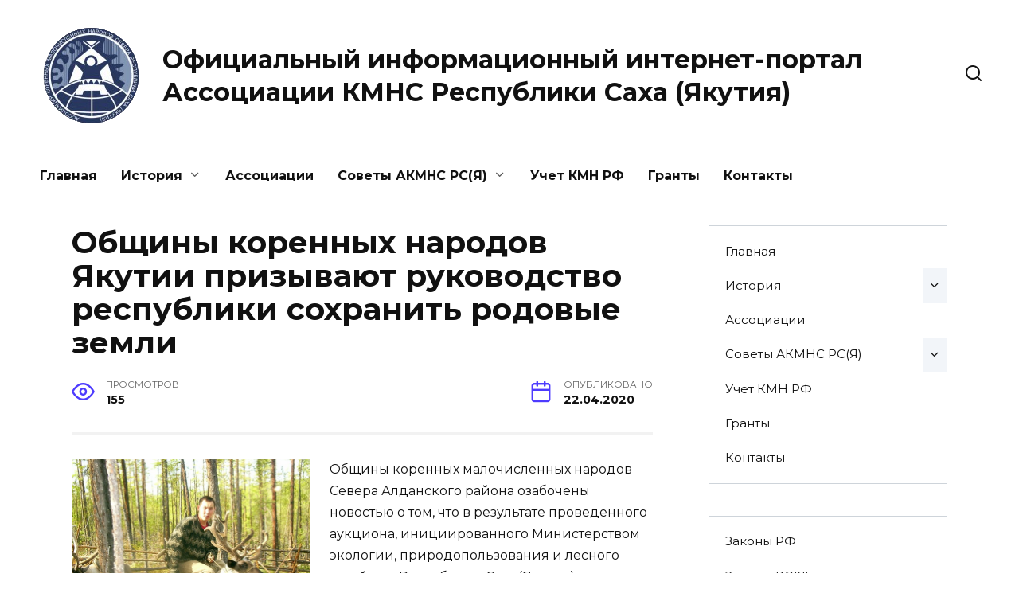

--- FILE ---
content_type: text/html; charset=UTF-8
request_url: http://yakutiakmns.org/archives/14023
body_size: 43994
content:
<!doctype html>
<html lang="ru-RU">
<head>
	<meta charset="UTF-8">
	<meta name="viewport" content="width=device-width, initial-scale=1">

	<title>Общины коренных народов Якутии призывают руководство республики сохранить родовые земли &#8211; Официальный информационный интернет-портал Ассоциации КМНС Республики Саха (Якутия)</title>
<link rel='dns-prefetch' href='//fonts.googleapis.com' />
<link rel='dns-prefetch' href='//s.w.org' />
<link rel="alternate" type="application/rss+xml" title="Официальный информационный интернет-портал Ассоциации КМНС Республики Саха (Якутия) &raquo; Лента комментариев к &laquo;Общины коренных народов Якутии призывают руководство республики сохранить родовые земли&raquo;" href="http://yakutiakmns.org/archives/14023/feed" />
		<script type="text/javascript">
			window._wpemojiSettings = {"baseUrl":"https:\/\/s.w.org\/images\/core\/emoji\/11.2.0\/72x72\/","ext":".png","svgUrl":"https:\/\/s.w.org\/images\/core\/emoji\/11.2.0\/svg\/","svgExt":".svg","source":{"concatemoji":"http:\/\/yakutiakmns.org\/wp-includes\/js\/wp-emoji-release.min.js?ver=5.1"}};
			!function(a,b,c){function d(a,b){var c=String.fromCharCode;l.clearRect(0,0,k.width,k.height),l.fillText(c.apply(this,a),0,0);var d=k.toDataURL();l.clearRect(0,0,k.width,k.height),l.fillText(c.apply(this,b),0,0);var e=k.toDataURL();return d===e}function e(a){var b;if(!l||!l.fillText)return!1;switch(l.textBaseline="top",l.font="600 32px Arial",a){case"flag":return!(b=d([55356,56826,55356,56819],[55356,56826,8203,55356,56819]))&&(b=d([55356,57332,56128,56423,56128,56418,56128,56421,56128,56430,56128,56423,56128,56447],[55356,57332,8203,56128,56423,8203,56128,56418,8203,56128,56421,8203,56128,56430,8203,56128,56423,8203,56128,56447]),!b);case"emoji":return b=d([55358,56760,9792,65039],[55358,56760,8203,9792,65039]),!b}return!1}function f(a){var c=b.createElement("script");c.src=a,c.defer=c.type="text/javascript",b.getElementsByTagName("head")[0].appendChild(c)}var g,h,i,j,k=b.createElement("canvas"),l=k.getContext&&k.getContext("2d");for(j=Array("flag","emoji"),c.supports={everything:!0,everythingExceptFlag:!0},i=0;i<j.length;i++)c.supports[j[i]]=e(j[i]),c.supports.everything=c.supports.everything&&c.supports[j[i]],"flag"!==j[i]&&(c.supports.everythingExceptFlag=c.supports.everythingExceptFlag&&c.supports[j[i]]);c.supports.everythingExceptFlag=c.supports.everythingExceptFlag&&!c.supports.flag,c.DOMReady=!1,c.readyCallback=function(){c.DOMReady=!0},c.supports.everything||(h=function(){c.readyCallback()},b.addEventListener?(b.addEventListener("DOMContentLoaded",h,!1),a.addEventListener("load",h,!1)):(a.attachEvent("onload",h),b.attachEvent("onreadystatechange",function(){"complete"===b.readyState&&c.readyCallback()})),g=c.source||{},g.concatemoji?f(g.concatemoji):g.wpemoji&&g.twemoji&&(f(g.twemoji),f(g.wpemoji)))}(window,document,window._wpemojiSettings);
		</script>
		<style type="text/css">
img.wp-smiley,
img.emoji {
	display: inline !important;
	border: none !important;
	box-shadow: none !important;
	height: 1em !important;
	width: 1em !important;
	margin: 0 .07em !important;
	vertical-align: -0.1em !important;
	background: none !important;
	padding: 0 !important;
}
</style>
	<link rel='stylesheet' id='wp-block-library-css'  href='http://yakutiakmns.org/wp-includes/css/dist/block-library/style.min.css?ver=5.1'  media='all' />
<link rel='stylesheet' id='wp-block-library-theme-css'  href='http://yakutiakmns.org/wp-includes/css/dist/block-library/theme.min.css?ver=5.1'  media='all' />
<link rel='stylesheet' id='poller_master_bootstrap_front_css-css'  href='http://yakutiakmns.org/wp-content/plugins/poller_master/assets/frontend/css/bootstrap.min.css?ver=5.1'  media='all' />
<link rel='stylesheet' id='poller_master_icheck_css-css'  href='http://yakutiakmns.org/wp-content/plugins/poller_master/assets/frontend/css/skins/all.css?ver=5.1'  media='all' />
<link rel='stylesheet' id='poller_master_style_front-css'  href='http://yakutiakmns.org/wp-content/plugins/poller_master/assets/frontend/css/poller_master_style_front.css?ver=5.1'  media='all' />
<link rel='stylesheet' id='google-fonts-css'  href='https://fonts.googleapis.com/css?family=Montserrat%3A400%2C400i%2C700&#038;subset=cyrillic&#038;display=swap&#038;ver=5.1'  media='all' />
<link rel='stylesheet' id='reboot-style-css'  href='http://yakutiakmns.org/wp-content/themes/reboot/assets/css/style.min.css?ver=1.5.4'  media='all' />
<script  src='http://yakutiakmns.org/wp-includes/js/jquery/jquery.js?ver=1.12.4'></script>
<script  src='http://yakutiakmns.org/wp-includes/js/jquery/jquery-migrate.min.js?ver=1.4.1'></script>
<link rel='https://api.w.org/' href='http://yakutiakmns.org/wp-json/' />
<link rel="EditURI" type="application/rsd+xml" title="RSD" href="http://yakutiakmns.org/xmlrpc.php?rsd" />
<link rel="wlwmanifest" type="application/wlwmanifest+xml" href="http://yakutiakmns.org/wp-includes/wlwmanifest.xml" /> 
<link rel='prev' title='Интернет Фестиваль самодеятельного художественного творчества «ПОБЕДЫ ПРАЗДНИЧНЫЙ САЛЮТ»' href='http://yakutiakmns.org/archives/14020' />
<link rel='next' title='Комитет КМНС парламента Якутии предложил приостановить рубки в верховьях реки Амги' href='http://yakutiakmns.org/archives/14029' />
<meta name="generator" content="WordPress 5.1" />
<link rel="canonical" href="http://yakutiakmns.org/archives/14023" />
<link rel='shortlink' href='http://yakutiakmns.org/?p=14023' />
<link rel="alternate" type="application/json+oembed" href="http://yakutiakmns.org/wp-json/oembed/1.0/embed?url=http%3A%2F%2Fyakutiakmns.org%2Farchives%2F14023" />
<link rel="alternate" type="text/xml+oembed" href="http://yakutiakmns.org/wp-json/oembed/1.0/embed?url=http%3A%2F%2Fyakutiakmns.org%2Farchives%2F14023&#038;format=xml" />
<script type="text/javascript">var ajaxurl = 'http://yakutiakmns.org/wp-admin/admin-ajax.php';</script><link rel="preload" href="http://yakutiakmns.org/wp-content/themes/reboot/assets/fonts/wpshop-core.ttf" as="font" crossorigin><script>var fixed_header = 'yes';</script><script>var fixed_main_menu = 'yes';</script><link rel="prefetch" href="http://yakutiakmns.org/wp-content/uploads/2020/04/IMG-20200417-WA0020.jpg" as="image" crossorigin>
    <style>.site-logotype{max-width:10000px}.site-logotype img{max-height:1000px}.post-card--grid, .post-card--grid .post-card__thumbnail, .post-card--grid .post-card__thumbnail img, .post-card--grid .post-card__thumbnail:before{border-radius: 6px}.site-footer{background-color:#0c3f49}</style>
<link rel="icon" href="http://yakutiakmns.org/wp-content/uploads/2025/03/cropped-logo-4-32x32.png" sizes="32x32" />
<link rel="icon" href="http://yakutiakmns.org/wp-content/uploads/2025/03/cropped-logo-4-192x192.png" sizes="192x192" />
<link rel="apple-touch-icon-precomposed" href="http://yakutiakmns.org/wp-content/uploads/2025/03/cropped-logo-4-180x180.png" />
<meta name="msapplication-TileImage" content="http://yakutiakmns.org/wp-content/uploads/2025/03/cropped-logo-4-270x270.png" />
    </head>

<body class="post-template-default single single-post postid-14023 single-format-standard wp-embed-responsive sidebar-right">



<div id="page" class="site">
    <a class="skip-link screen-reader-text" href="#content"><!--noindex-->Перейти к содержанию<!--/noindex--></a>

    <div class="search-screen-overlay js-search-screen-overlay"></div>
    <div class="search-screen js-search-screen">
        
<form role="search" method="get" class="search-form" action="http://yakutiakmns.org/">
    <label>
        <span class="screen-reader-text"><!--noindex-->Search for:<!--/noindex--></span>
        <input type="search" class="search-field" placeholder="Поиск…" value="" name="s">
    </label>
    <button type="submit" class="search-submit"></button>
</form>    </div>

    

<header id="masthead" class="site-header full" itemscope itemtype="http://schema.org/WPHeader">
    <div class="site-header-inner full">

        <div class="humburger js-humburger"><span></span><span></span><span></span></div>

        
<div class="site-branding">

    <div class="site-logotype"><a href="http://yakutiakmns.org/"><img src="http://yakutiakmns.org/wp-content/uploads/2025/03/logo-4.png" width="138" height="149" alt="Официальный информационный интернет-портал Ассоциации КМНС Республики Саха (Якутия)"></a></div><div class="site-branding__body"><div class="site-title"><a href="http://yakutiakmns.org/">Официальный информационный интернет-портал Ассоциации КМНС Республики Саха (Якутия)</a></div></div></div><!-- .site-branding -->                <div class="header-search">
                    <span class="search-icon js-search-icon"></span>
                </div>
            
    </div>
</header><!-- #masthead -->

<div class="container header-separator"></div>

    
    
    <nav id="site-navigation" class="main-navigation full" itemscope itemtype="http://schema.org/SiteNavigationElement">
        <div class="main-navigation-inner full">
            <div class="menu-menyu1-container"><ul id="header_menu" class="menu"><li id="menu-item-4854" class="menu-item menu-item-type-custom menu-item-object-custom menu-item-home menu-item-4854"><a href="http://yakutiakmns.org">Главная</a></li>
<li id="menu-item-51" class="menu-item menu-item-type-post_type menu-item-object-page menu-item-has-children menu-item-51"><a href="http://yakutiakmns.org/istoriya">История</a>
<ul class="sub-menu">
	<li id="menu-item-20344" class="menu-item menu-item-type-post_type menu-item-object-page menu-item-20344"><a href="http://yakutiakmns.org/viii-sezd-akmns-rsya">VIII съезд АКМНС РС(Я)</a></li>
	<li id="menu-item-8836" class="menu-item menu-item-type-post_type menu-item-object-page menu-item-has-children menu-item-8836"><a href="http://yakutiakmns.org/vii-sezd-akmns-rsya">VII съезд АКМНС РС(Я)</a>
	<ul class="sub-menu">
		<li id="menu-item-8848" class="menu-item menu-item-type-post_type menu-item-object-page menu-item-8848"><a href="http://yakutiakmns.org/programma">Программа</a></li>
		<li id="menu-item-8846" class="menu-item menu-item-type-post_type menu-item-object-page menu-item-8846"><a href="http://yakutiakmns.org/dokumenty">Документы</a></li>
		<li id="menu-item-8847" class="menu-item menu-item-type-post_type menu-item-object-page menu-item-8847"><a href="http://yakutiakmns.org/novosti">Новости Съезда</a></li>
	</ul>
</li>
</ul>
</li>
<li id="menu-item-52" class="menu-item menu-item-type-post_type menu-item-object-page menu-item-52"><a href="http://yakutiakmns.org/struktura">Ассоциации</a></li>
<li id="menu-item-8839" class="menu-item menu-item-type-post_type menu-item-object-page menu-item-has-children menu-item-8839"><a href="http://yakutiakmns.org/sovety-akmns-rsya">Советы АКМНС РС(Я)</a>
<ul class="sub-menu">
	<li id="menu-item-54" class="menu-item menu-item-type-post_type menu-item-object-page menu-item-54"><a href="http://yakutiakmns.org/koordinacionnyj-sovet">Координационный совет</a></li>
	<li id="menu-item-4910" class="menu-item menu-item-type-post_type menu-item-object-page menu-item-4910"><a href="http://yakutiakmns.org/molodezhnyj-sovet">Молодежный совет</a></li>
</ul>
</li>
<li id="menu-item-15169" class="menu-item menu-item-type-post_type menu-item-object-page menu-item-15169"><a href="http://yakutiakmns.org/uchet-kmnss-i-dv-rf">Учет КМН РФ</a></li>
<li id="menu-item-13952" class="menu-item menu-item-type-post_type menu-item-object-page menu-item-13952"><a href="http://yakutiakmns.org/granty">Гранты</a></li>
<li id="menu-item-55" class="menu-item menu-item-type-post_type menu-item-object-page menu-item-55"><a href="http://yakutiakmns.org/kontakty">Контакты</a></li>
</ul></div>        </div>
    </nav><!-- #site-navigation -->

    

    <div class="mobile-menu-placeholder js-mobile-menu-placeholder"></div>
    
	
    <div id="content" class="site-content fixed">

        
        <div class="site-content-inner">
    
        
        <div id="primary" class="content-area" itemscope itemtype="http://schema.org/Article">
            <main id="main" class="site-main article-card">

                
<article id="post-14023" class="article-post post-14023 post type-post status-publish format-standard has-post-thumbnail  category-5">

    
        
                                <h1 class="entry-title" itemprop="headline">Общины коренных народов Якутии призывают руководство республики сохранить родовые земли</h1>
                    
        
        
    
            <div class="entry-meta">
                                    <span class="entry-views"><span class="entry-label">Просмотров</span> <span class="js-views-count" data-post_id="14023">155</span></span>                        <span class="entry-date"><span class="entry-label">Опубликовано</span> <time itemprop="datePublished" datetime="2020-04-22">22.04.2020</time></span>
                    </div>
    
    
    <div class="entry-content" itemprop="articleBody">
        <p><span itemprop="image" itemscope itemtype="https://schema.org/ImageObject"><img itemprop="url image" class="alignleft size-medium wp-image-14024" src="http://yakutiakmns.org/wp-content/uploads/2020/04/IMG-20200417-WA0020-300x225.jpg" alt="" width="300" height="225"  srcset="http://yakutiakmns.org/wp-content/uploads/2020/04/IMG-20200417-WA0020-300x225.jpg 300w, http://yakutiakmns.org/wp-content/uploads/2020/04/IMG-20200417-WA0020.jpg 604w" sizes="(max-width: 300px) 100vw, 300px" /><meta itemprop="width" content="300"><meta itemprop="height" content="225"></span>Общины коренных малочисленных народов Севера Алданского района озабочены новостью о том, что в результате проведенного аукциона, инициированного Министерством экологии, природопользования и лесного хозяйства Республики Саха (Якутия) подписаны договора о вырубке леса общим объёмом 231 943 га лесозаготовительными предприятиями Иркутской области «Ангара» и «Вундлен 24» с условием долгосрочной аренды сроком на 46 лет.</p>
<p>Ранее в соцсетях была <a href="https://news.ykt.ru/article/99719">распространена петиция</a> жителей Амгинского, Алданского, Томпонского, Таттинского, Чурапчинского районов о недопустимости рубки леса в верховьях реки Амга.</p>
<p>Как рассказал корреспонденту газеты «Илкэн» председатель Союза общин КМНС РС(Я) Джулустан Сидоров, переданные две территории под вырубку леса закреплены за общинам коренных малочисленных народов Севера Алданского района.</p>
<p>По словам Джулустана Сидорова, первый участок относится к Алданскому Верхне-Амгинскому участковому лесничеству размером участка 54 538 га и сроком аренды на 46 лет. Это закрепленные территории за эвенкийской родовой общиной СПК КРО «Хатын». Община имеет долгосрочную лицензию на пользование животным миром до 2035 года. Второй участок относится к Алданскому Учурскому участковому лесничеству размером участка 177 400 га со сроком аренды на 36 лет. Этот участок является закрепленной территорией за СПК КРО «Юнгюэлэ» и ОАО КМНС «Хатыстыр», которые имеют долгосрочные лицензии на пользование животным миром до 2035 года. Также, данный участок относится к территориям традиционного природопользования «ТТП Анамы» с датой регистрации от 22.01.2016 года МО национальный наслег «Анамы» Алданского района.</p>
<p>— Учредителями предприятий, которые получили лицензии на вырубку леса, являются бизнесмены из Китая. Исходя из этого можно определить, куда пойдет наш вырубленный лес. Все мы знаем, как в Архангельской, Томской, Забайкальской и Иркутской областях, да и в других субъектах России, поступили с взятыми на долгосрочную аренду лесными участками, как их вычистили под корень, оставляя за собой голые земли. Указанные аукционные торги организованы в нарушение законодательства без согласования с хозяйствующими на данных территориях организациями, в том числе с общинами КМНС, без общественных слушаний, без информации в СМИ, без ознакомления жителей, проживающих в данном районе, без уведомления наслежных и районных администраций, прилегающих на территории вырубки леса, — отмечает председатель Союза общин.</p>
<p>В ответе на депутатский запрос заместитель министра Алексей Агеев подтвердил, что действительно по результатам аукциона от 30 декабря 2019 года было заключено два договора аренды лесного участка на территории Алданского района, но на арендованных лесных участках нет территорий традиционного пользования коренных малочисленных народов Севера (документ имеется в редакции).</p>
<p>В связи с этим возникает вопрос: или в природоохранном ведомстве находятся в неведении о том, что на данных землях ведут свою деятельность общины, или просто вводят в заблуждение депутатов Ил Тумэн о том, что там их нет?</p>
<p>В Алданском районе ведут свою работы крупные промышленные предприятия и золотодобывающие артели, расположены государственного значения объекты, как магистральные нефте-, газопроводы «ВСТО» и «Сила Сибири», ЛЭП, железная дорога Нерюнгри-Нижний-Бестях, урановые разработки и т.д. И всем известно, что многолетнее промышленное освоение оказало непоправим<span lang="ru-RU">ое</span> воздействие на экосистему и жизнедеятельность людей. 80% рек освоены промышленностью, поймы рек полностью уничтожены, превратились в лунный ландшафт, восстановительные работы не ведутся. При добыче золота, используются токсичные химические вещества и все они попадает в русла алданских рек. Об этом множество количество раз на всевозможных уровнях указывали жители района и общественники.</p>
<p>— Цельный лес остался в основном по водоразделам рек и в горной местности, куда не дошли недропользователи. Сегодня идет продажа этих лесов на долгосрочной основе, продажа земли традиционного природопользование коренных малочисленных жителей и охотников — промысловиков. В случае реализации проекта по вырубке леса охотники-промысловики, коренные жители данных территорий Алданского района остаются без исконных земель, без средств основного дохода и с разрушенной экосистемой, — говорит председатель Союза общин Джудустан Сидоров.</p>
<p>Он отмечает, что передача лицензии на вырубку леса нарушает права коренных жителей и несколько республиканских и федеральных законов, в том числе «О территориях традиционного природопользования и традиционной хозяйственной деятельности КМНС РС(Я)», «Об этнологической экспертизе», «О гарантиях прав коренных малочисленных народов Российской Федерации», статьи 69 и 72 Конституции РФ.</p>
<p>Союз общин РС(Я) <span lang="en-US">н</span><span lang="ru-RU">аправил</span> обращение к депутатам государственного собрания Ил Тумэн и главе республики Айсену Николаеву с призывом защитить конституционные права, родовые земли коренных малочисленных народов Севера, сохранить природу во благо будущих поколений.</p>
<p><span lang="en-GB">P.S.</span> После того как в сети интернет распространилась информация о том, что жители Амгинского, Алданского, Томпонского, Таттинского, Чурапчинского районов обеспокоены тем, что на верховьях реки Амга намечается вырубка леса, Министерство экологии, природопользования и лесного хозяйства РС(Я) на своем официально сайте сообщает, что договор с лесозаготовительными компания ООО «Ангара» и ООО «Вудленд24» заключен на законных основаниях.</p>
<p>«В настоящее время документы арендатора проходят государственную экспертизу. После стабилизации ситуации с коронавирусной инфекцией запланировано проведение выездного совещания в Алданском районе с привлечением всех заинтересованных структур с целью ознакомления с проектом освоения лесного участка», — <a href="https://minpriroda.sakha.gov.ru/news/front/view/id/3154190">информирует</a> ведомство.</p>
<p>P.S.P.S. Когда уже была готова данная статья пришло известие из Госсобрания Якутии.</p>
<p>Сегодня, 22 апреля, по обращению Союза общин КМНС РС(Я) Комитет по вопросам коренных малочисленных народов Севера и делам Арктики в режиме видеоконференцсвязи провел совещание участием с представителей органов государственной и исполнительной власти и местного самоуправления. Председатель комитета Елена Голомарева сообщила, что по итогам совещания принято решение: «Правительству РС(Я) рекомендовать приостановление результатов аукциона на предоставление лесного участка до уточнения территорий родовых общин коренных малочисленных народов Севера Алданского района». Создана рабочая комиссия, в состав которой вошли депутаты, представители органов исполнительной власти и общественности. Правовую оценку законности проведения аукциона также проверит Природоохранная прокуратура РС(Я).</p>
<p>Ирина КУРИЛОВА, <a href="https://sakha-pechat.ru/ilkyen/">газета &#8220;Илкэн&#8221;</a></p>
<p>&nbsp;</p>
<p>Читайте также:</p>
<p><a title="Союз общин Якутии выступит с законодательной инициативой" href="http://yakutiakmns.org/archives/13631">Союз общин Якутии выступит с законодательной инициативой</a></p>
<p><a href="http://yakutiakmns.org/archives/10530">Джулустан Сидоров: Жить с протянутой рукой в ожидании субсидий – это не путь к развитию</a></p>
<p><a title="Джулустан Сидоров: Народ поет, значит будет жить!" href="http://yakutiakmns.org/archives/3685">Джулустан Сидоров: Народ поет, значит будет жить!</a></p>
<p>&nbsp;</p>
<!-- toc empty -->    </div><!-- .entry-content -->

</article>













    <meta itemprop="author" content="admin">
<meta itemscope itemprop="mainEntityOfPage" itemType="https://schema.org/WebPage" itemid="http://yakutiakmns.org/archives/14023" content="Общины коренных народов Якутии призывают руководство республики сохранить родовые земли">
    <meta itemprop="dateModified" content="2020-04-22">
<div itemprop="publisher" itemscope itemtype="https://schema.org/Organization" style="display: none;"><div itemprop="logo" itemscope itemtype="https://schema.org/ImageObject"><img itemprop="url image" src="http://yakutiakmns.org/wp-content/uploads/2025/03/logo-4.png" alt="Официальный информационный интернет-портал Ассоциации КМНС Республики Саха (Якутия)"></div><meta itemprop="name" content="Официальный информационный интернет-портал Ассоциации КМНС Республики Саха (Якутия)"><meta itemprop="telephone" content="Официальный информационный интернет-портал Ассоциации КМНС Республики Саха (Якутия)"><meta itemprop="address" content="http://yakutiakmns.org"></div>
            </main><!-- #main -->
        </div><!-- #primary -->

        
<aside id="secondary" class="widget-area" itemscope itemtype="http://schema.org/WPSideBar">
    <div class="sticky-sidebar js-sticky-sidebar">

        
        <div id="nav_menu-5" class="widget widget_nav_menu"><div class="menu-menyu1-container"><ul id="menu-menyu1" class="menu"><li class="menu-item menu-item-type-custom menu-item-object-custom menu-item-home menu-item-4854"><a href="http://yakutiakmns.org">Главная</a></li>
<li class="menu-item menu-item-type-post_type menu-item-object-page menu-item-has-children menu-item-51"><a href="http://yakutiakmns.org/istoriya">История</a>
<ul class="sub-menu">
	<li class="menu-item menu-item-type-post_type menu-item-object-page menu-item-20344"><a href="http://yakutiakmns.org/viii-sezd-akmns-rsya">VIII съезд АКМНС РС(Я)</a></li>
	<li class="menu-item menu-item-type-post_type menu-item-object-page menu-item-has-children menu-item-8836"><a href="http://yakutiakmns.org/vii-sezd-akmns-rsya">VII съезд АКМНС РС(Я)</a>
	<ul class="sub-menu">
		<li class="menu-item menu-item-type-post_type menu-item-object-page menu-item-8848"><a href="http://yakutiakmns.org/programma">Программа</a></li>
		<li class="menu-item menu-item-type-post_type menu-item-object-page menu-item-8846"><a href="http://yakutiakmns.org/dokumenty">Документы</a></li>
		<li class="menu-item menu-item-type-post_type menu-item-object-page menu-item-8847"><a href="http://yakutiakmns.org/novosti">Новости Съезда</a></li>
	</ul>
</li>
</ul>
</li>
<li class="menu-item menu-item-type-post_type menu-item-object-page menu-item-52"><a href="http://yakutiakmns.org/struktura">Ассоциации</a></li>
<li class="menu-item menu-item-type-post_type menu-item-object-page menu-item-has-children menu-item-8839"><a href="http://yakutiakmns.org/sovety-akmns-rsya">Советы АКМНС РС(Я)</a>
<ul class="sub-menu">
	<li class="menu-item menu-item-type-post_type menu-item-object-page menu-item-54"><a href="http://yakutiakmns.org/koordinacionnyj-sovet">Координационный совет</a></li>
	<li class="menu-item menu-item-type-post_type menu-item-object-page menu-item-4910"><a href="http://yakutiakmns.org/molodezhnyj-sovet">Молодежный совет</a></li>
</ul>
</li>
<li class="menu-item menu-item-type-post_type menu-item-object-page menu-item-15169"><a href="http://yakutiakmns.org/uchet-kmnss-i-dv-rf">Учет КМН РФ</a></li>
<li class="menu-item menu-item-type-post_type menu-item-object-page menu-item-13952"><a href="http://yakutiakmns.org/granty">Гранты</a></li>
<li class="menu-item menu-item-type-post_type menu-item-object-page menu-item-55"><a href="http://yakutiakmns.org/kontakty">Контакты</a></li>
</ul></div></div><div id="nav_menu-7" class="widget widget_nav_menu"><div class="menu-zakony-container"><ul id="menu-zakony" class="menu"><li id="menu-item-237" class="menu-item menu-item-type-post_type menu-item-object-page menu-item-237"><a href="http://yakutiakmns.org/zakony-rossijskoj-federacii">Законы РФ</a></li>
<li id="menu-item-238" class="menu-item menu-item-type-post_type menu-item-object-page menu-item-238"><a href="http://yakutiakmns.org/zakony-respubliki-saxa-yakutiya">Законы РС(Я)</a></li>
</ul></div></div><div id="nav_menu-11" class="widget widget_nav_menu"><div class="menu-%d0%b2%d0%b0%d1%88%d0%b8-%d0%bf%d1%80%d0%b0%d0%b2%d0%b0-container"><ul id="menu-%d0%b2%d0%b0%d1%88%d0%b8-%d0%bf%d1%80%d0%b0%d0%b2%d0%b0" class="menu"><li id="menu-item-375" class="menu-item menu-item-type-taxonomy menu-item-object-category menu-item-375"><a href="http://yakutiakmns.org/archives/category/%d1%81%d0%be%d1%86%d0%b8%d0%b0%d0%bb%d1%8c%d0%bd%d1%8b%d0%b5-%d0%bf%d1%80%d0%b0%d0%b2%d0%b0">Социальные права</a></li>
</ul></div></div>
        
    </div>
</aside><!-- #secondary -->

    
    <div id="related-posts" class="related-posts fixed"><div class="related-posts__header">Вам также может понравиться</div><div class="post-cards post-cards--vertical">
<div class="post-card post-card--related">
    <div class="post-card__thumbnail"><a href="http://yakutiakmns.org/archives/22461"><img width="335" height="220" src="http://yakutiakmns.org/wp-content/uploads/2025/12/photo_5325750715831488381_y-1-335x220.jpg" class="attachment-reboot_small size-reboot_small wp-post-image" alt="" /></a></div><div class="post-card__title"><a href="http://yakutiakmns.org/archives/22461">Коренные народы Севера Якутии обратились к Путину</a></div><div class="post-card__description">Представители коренных народов Севера Якутии в День</div><div class="post-card__meta"><span class="post-card__comments">0</span><span class="post-card__views">237</span></div>
</div>

<div class="post-card post-card--related">
    <div class="post-card__thumbnail"><a href="http://yakutiakmns.org/archives/22454"><img width="335" height="220" src="http://yakutiakmns.org/wp-content/uploads/2025/12/whatsapp-image-2024-12-13-at-09.43.17-335x220.jpeg" class="attachment-reboot_small size-reboot_small wp-post-image" alt="" /></a></div><div class="post-card__title"><a href="http://yakutiakmns.org/archives/22454">Приглашаем на фестиваль &#8220;Тала &#8211; Строганина 2025&#8221;</a></div><div class="post-card__description">Приглашаем для участия команды этнических ассоциаций</div><div class="post-card__meta"><span class="post-card__comments">0</span><span class="post-card__views">187</span></div>
</div>

<div class="post-card post-card--related">
    <div class="post-card__thumbnail"><a href="http://yakutiakmns.org/archives/22451"><img width="335" height="220" src="http://yakutiakmns.org/wp-content/uploads/2025/12/5318832863547429445-335x220.jpg" class="attachment-reboot_small size-reboot_small wp-post-image" alt="" /></a></div><div class="post-card__title"><a href="http://yakutiakmns.org/archives/22451">Поддержка коренных малочисленных народов Севера остается важным приоритетом АЛРОСА в Якутии – Павел Маринычев</a></div><div class="post-card__description">АЛРОСА третий год подряд подчеркивает для себя и всей</div><div class="post-card__meta"><span class="post-card__comments">0</span><span class="post-card__views">216</span></div>
</div>

<div class="post-card post-card--related">
    <div class="post-card__thumbnail"><a href="http://yakutiakmns.org/archives/22444"><img width="335" height="220" src="http://yakutiakmns.org/wp-content/uploads/2025/12/whatsapp-image-2024-12-13-at-09.21.10-335x220.jpeg" class="attachment-reboot_small size-reboot_small wp-post-image" alt="" /></a></div><div class="post-card__title"><a href="http://yakutiakmns.org/archives/22444">12 декабря &#8211; День Ассоциации КМНС Якутии</a></div><div class="post-card__description">12 декабря в Якутске отметят День Ассоциации коренных</div><div class="post-card__meta"><span class="post-card__comments">0</span><span class="post-card__views">205</span></div>
</div>

<div class="post-card post-card--related">
    <div class="post-card__thumbnail"><a href="http://yakutiakmns.org/archives/22430"><img width="335" height="220" src="http://yakutiakmns.org/wp-content/uploads/2025/12/QdR-a2SIxZ501H4Be_ndoCuqEu9ydm0ziUOYAKXFEd-3oJwBQmEiyKhBUTU15TV62oy5UGUqJpYIYRnKNlAuYCx-335x220.jpg" class="attachment-reboot_small size-reboot_small wp-post-image" alt="" /></a></div><div class="post-card__title"><a href="http://yakutiakmns.org/archives/22430">Активисты молодежного совета ассоциации КМНС Якутии приняли участие во Всероссийском форуме &#8220;Российский Север&#8221;</a></div><div class="post-card__description">С 18 по 21 ноября активисты Молодежного совета ассоциации</div><div class="post-card__meta"><span class="post-card__comments">0</span><span class="post-card__views">223</span></div>
</div>

<div class="post-card post-card--related">
    <div class="post-card__thumbnail"><a href="http://yakutiakmns.org/archives/22417"><img width="335" height="220" src="http://yakutiakmns.org/wp-content/uploads/2025/11/WhatsApp-Image-2025-11-27-at-11.05.03-335x220.jpeg" class="attachment-reboot_small size-reboot_small wp-post-image" alt="" /></a></div><div class="post-card__title"><a href="http://yakutiakmns.org/archives/22417">В Андрюшкинской школе почтили память Г.Н.Курилова-Улуро Адо</a></div><div class="post-card__description">В годовщину смерти юкагирского учёного, поэта, общественного</div><div class="post-card__meta"><span class="post-card__comments">0</span><span class="post-card__views">154</span></div>
</div>

<div class="post-card post-card--related">
    <div class="post-card__thumbnail"><a href="http://yakutiakmns.org/archives/22405"><img width="335" height="220" src="http://yakutiakmns.org/wp-content/uploads/2025/11/photo_5269530384200830027_y-335x220.jpg" class="attachment-reboot_small size-reboot_small wp-post-image" alt="" /></a></div><div class="post-card__title"><a href="http://yakutiakmns.org/archives/22405">Эвенки Анабарского района провели рабочую встречу</a></div><div class="post-card__description">18 ноября 2025 года прошло общее собрание эвенков Анабарского</div><div class="post-card__meta"><span class="post-card__comments">0</span><span class="post-card__views">150</span></div>
</div>

<div class="post-card post-card--related">
    <div class="post-card__thumbnail"><a href="http://yakutiakmns.org/archives/22400"><img width="335" height="220" src="http://yakutiakmns.org/wp-content/uploads/2025/11/WhatsApp-Image-2025-11-20-at-12.16.16-335x220.jpeg" class="attachment-reboot_small size-reboot_small wp-post-image" alt="" /></a></div><div class="post-card__title"><a href="http://yakutiakmns.org/archives/22400">Приглашаем на вечер памяти Анатолия Степанова-Ламутского</a></div><div class="post-card__description">Дорогие друзья, коллеги, сородичи! Союз эвенов Республики</div><div class="post-card__meta"><span class="post-card__comments">0</span><span class="post-card__views">186</span></div>
</div>

<div class="post-card post-card--related">
    <div class="post-card__thumbnail"><a href="http://yakutiakmns.org/archives/22397"><img width="335" height="220" src="http://yakutiakmns.org/wp-content/uploads/2025/11/WhatsApp-Image-2025-11-18-at-14.48.37-335x220.jpeg" class="attachment-reboot_small size-reboot_small wp-post-image" alt="" /></a></div><div class="post-card__title"><a href="http://yakutiakmns.org/archives/22397">Год юкагирского языка на Чукотке: фестиваль культуры и искусства</a></div><div class="post-card__description">В 2025 году в Чукотском автономном округе проходит</div><div class="post-card__meta"><span class="post-card__comments">0</span><span class="post-card__views">206</span></div>
</div>
</div></div>

</div><!--.site-content-inner-->


</div><!--.site-content-->





<div class="site-footer-container ">

    

    <div class="footer-navigation fixed" itemscope itemtype="http://schema.org/SiteNavigationElement">
        <div class="main-navigation-inner full">
            <div class="menu-poleznaya-informaciya-container"><ul id="footer_menu" class="menu"><li id="menu-item-245" class="menu-item menu-item-type-post_type menu-item-object-page menu-item-245"><a href="http://yakutiakmns.org/konkursy">Конкурсы, гранты</a></li>
<li id="menu-item-4519" class="menu-item menu-item-type-post_type menu-item-object-page menu-item-4519"><a href="http://yakutiakmns.org/karta-sajta">Карта сайта</a></li>
<li id="menu-item-4927" class="menu-item menu-item-type-post_type menu-item-object-page current_page_parent menu-item-4927"><a href="http://yakutiakmns.org/vse-novosti">Все новости</a></li>
<li id="menu-item-21914" class="menu-item menu-item-type-post_type menu-item-object-page menu-item-21914"><a href="http://yakutiakmns.org/kontakty">Контакты</a></li>
</ul></div>        </div>
    </div><!--footer-navigation-->


    <footer id="colophon" class="site-footer site-footer--style-gray full">
        <div class="site-footer-inner fixed">

            
            
<div class="footer-bottom">
    <div class="footer-info">
        © 2026 Официальный информационный интернет-портал Ассоциации КМНС Республики Саха (Якутия)
	        </div>

    </div>
        </div>
    </footer><!--.site-footer-->
</div>


    <button type="button" class="scrolltop js-scrolltop"></button>

</div><!-- #page -->

<script  src='http://yakutiakmns.org/wp-content/plugins/poller_master/assets/frontend/js/bootstrap.min.js?ver=5.1'></script>
<script  src='http://yakutiakmns.org/wp-content/plugins/poller_master/assets/admin/js/jquery-ui.min.js?ver=5.1'></script>
<script  src='http://yakutiakmns.org/wp-content/plugins/poller_master/assets/frontend/js/kkcountdown.min.js?ver=5.1'></script>
<script  src='http://yakutiakmns.org/wp-content/plugins/poller_master/assets/frontend/js/bootstrap-progressbar.min.js?ver=5.1'></script>
<script  src='http://yakutiakmns.org/wp-content/plugins/poller_master/assets/frontend/js/icheck.min.js?ver=5.1'></script>
<script  src='http://yakutiakmns.org/wp-content/plugins/poller_master/assets/frontend/js/poller_master_script_front.js?ver=5.1'></script>
<script type='text/javascript'>
/* <![CDATA[ */
var settings_array = {"rating_text_average":"\u0441\u0440\u0435\u0434\u043d\u0435\u0435","rating_text_from":"\u0438\u0437","lightbox_display":"1","sidebar_fixed":"1"};
var wps_ajax = {"url":"http:\/\/yakutiakmns.org\/wp-admin\/admin-ajax.php","nonce":"045e5ae0da"};
/* ]]> */
</script>
<script  src='http://yakutiakmns.org/wp-content/themes/reboot/assets/js/scripts.min.js?ver=1.5.4'></script>
<script  src='http://yakutiakmns.org/wp-includes/js/wp-embed.min.js?ver=5.1'></script>



</body>
</html>